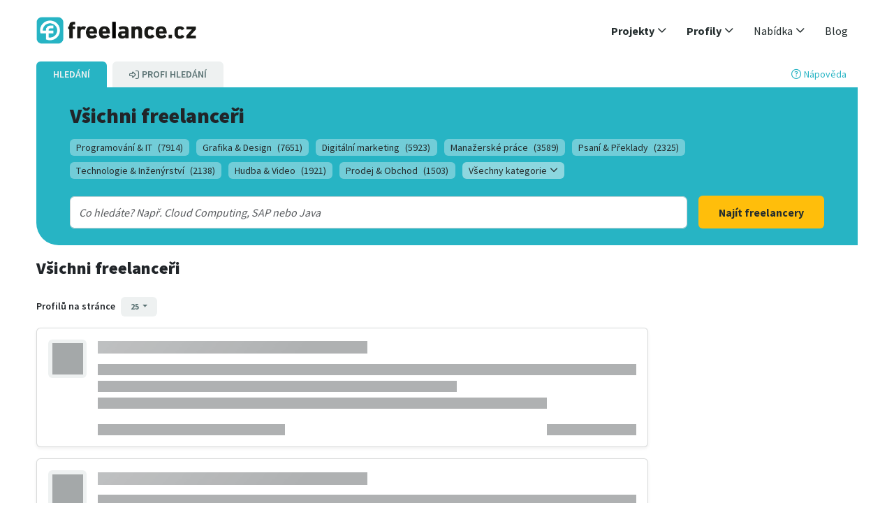

--- FILE ---
content_type: text/html;charset=UTF-8
request_url: https://www.freelance.cz/freelanceri?page=1299
body_size: 5445
content:
<!DOCTYPE html><html lang="cs-CZ" dir="ltr"><head>
  <title>Tisíce profilů freelancerů - freelance.cz</title>
  <base href="/">
  <meta charset="utf-8">
  <meta name="description" content="Široký výběr freelancerů. Na freelance.cz naleznete nezávislé profesionály, kteří pomohou realizovat vaše projekty.">
  <meta name="author" content="Freelance">
  <meta name="keywords" content="">
  <meta name="viewport" content="width=device-width, initial-scale=1">
  <meta name="robots" content="index,follow">
  <meta name="apple-itunes-app" content="app-id=624634541">
  <link rel="shortcut icon" id="favicon" type="image/x-icon" href="/images/favicons/favicon.ico">
  
  <link rel="apple-touch-icon" href="/images/favicons/tinylogo.png">
  <link rel="apple-touch-icon" sizes="76x76" href="/images/favicons/touch-icon-ipad.png">
  <link rel="apple-touch-icon" sizes="120x120" href="/images/favicons/touch-icon-iphone-retina.png">
  <link rel="apple-touch-icon" sizes="180x180" href="/images/favicons/touch-icon-ipad-retina.png">

  <meta property="og:image" content="/images/page_elements/logos/freelance.de_og.png">
  <meta property="og:image:width" content="1200">
  <meta property="og:image:height" content="630">
  <meta name="google-site-verification" content="GVd1UTBJGjFunHgiLm3TWEzMQgqJRqXczq_tGZGVvAE">

  <script src="https://app.storyblok.com/f/storyblok-v2-latest.js" type="text/javascript"></script>
<link rel="stylesheet" href="cms-scripts/styles-SG32DGOX.css"><link rel="canonical" href="https://www.freelance.cz/freelanceri?page=1299"></head>
<body class="bg-white"><!--nghm--><script type="text/javascript" id="ng-event-dispatch-contract">(()=>{function p(t,n,r,o,e,i,f,m){return{eventType:t,event:n,targetElement:r,eic:o,timeStamp:e,eia:i,eirp:f,eiack:m}}function u(t){let n=[],r=e=>{n.push(e)};return{c:t,q:n,et:[],etc:[],d:r,h:e=>{r(p(e.type,e,e.target,t,Date.now()))}}}function s(t,n,r){for(let o=0;o<n.length;o++){let e=n[o];(r?t.etc:t.et).push(e),t.c.addEventListener(e,t.h,r)}}function c(t,n,r,o,e=window){let i=u(t);e._ejsas||(e._ejsas={}),e._ejsas[n]=i,s(i,r),s(i,o,!0)}window.__jsaction_bootstrap=c;})();
</script><script>window.__jsaction_bootstrap(document.body,"ng",["pageshow","click"],[]);</script>
  <app-root class="w-100 h-100" ng-version="20.2.1" ngh="2" ng-server-context="ssr"><div class="d-flex flex-column w-100 h-100 justify-content-between"><app-content class="flex-grow-1" ngh="12"><div class="d-flex flex-column w-100 h-100"><promotions-sticky-banner ngh="0"><!----></promotions-sticky-banner><!----><app-header ngh="2"><div class="max-width-1200 mx-auto padding-bottom-none"><header class="header"><nav class="navbar py-0 navbar-expand-md navbar-light"><div class="container-fluid flex-wrap"><app-header-int class="w-100 d-flex justify-content-between flex-wrap" ngh="1"><a class="header-logo flex-shrink-0" href="/"><img width="230" height="38" src="/cms-scripts/assets/images/logos/cz.logo.png" title="Freelance.cz" alt="Freelance.cz"></a><div class="d-flex align-items-center"><!----><button type="button" data-bs-toggle="collapse" data-bs-target="#navigation" aria-controls="mobile-nav" aria-expanded="false" aria-label="Toggle navigation" class="navbar-toggler far fa-bars text-primary"></button></div><!----><div id="navigation" class="collapse navbar-collapse justify-content-end flex-shrink-0 p-3 p-md-0"><ul class="navbar-nav nav-pills"><li id="top-nav_projekte" class="nav-item dropdown"><a role="button" data-bs-toggle="dropdown" aria-expanded="false" class="nav-link dropdown-toggle fw-semibolder"><span>Projekty</span><i class="far fa-angle-down float-end float-md-none ms-1"></i></a><!----><ul class="dropdown-menu"><li class="dropdown-item py-0"><a class="py-2 d-block" href="/projekty"><span>Všechny projekty</span></a></li><li class="dropdown-item py-0"><a class="py-2 d-block" href="/projekty/digitalni-marketing"><span>Digitální marketing</span></a></li><li class="dropdown-item py-0"><a class="py-2 d-block" href="/projekty/ekonomika-finance"><span>Ekonomika &amp; Finance</span></a></li><li class="dropdown-item py-0"><a class="py-2 d-block" href="/projekty/grafika-design"><span>Grafika &amp; Design</span></a></li><li class="dropdown-item py-0"><a class="py-2 d-block" href="/projekty/hudba-video"><span>Hudba &amp; Video</span></a></li><li class="dropdown-item py-0"><a class="py-2 d-block" href="/projekty/manazerske-prace"><span>Manažerské práce</span></a></li><li class="dropdown-item py-0"><a class="py-2 d-block" href="/projekty/personalistika-hr"><span>Personalistika &amp; HR</span></a></li><li class="dropdown-item py-0"><a class="py-2 d-block" href="/projekty/pravo-dane"><span>Právo &amp; Daně</span></a></li><li class="dropdown-item py-0"><a class="py-2 d-block" href="/projekty/prodej-obchod"><span>Prodej &amp; Obchod</span></a></li><li class="dropdown-item py-0"><a class="py-2 d-block" href="/projekty/programovani-it"><span>Programování &amp; IT</span></a></li><li class="dropdown-item py-0"><a class="py-2 d-block" href="/projekty/psani-preklady"><span>Psaní &amp; Překlady</span></a></li><li class="dropdown-item py-0"><a class="py-2 d-block" href="/projekty/sluzby"><span>Služby</span></a></li><li class="dropdown-item py-0"><a class="py-2 d-block" href="/projekty/stavebnictvi-reality"><span>Stavebnictví &amp; Reality</span></a></li><li class="dropdown-item py-0"><a class="py-2 d-block" href="/projekty/technologie-inzenyrstvi"><span>Technologie &amp; Inženýrství</span></a></li><li class="dropdown-item py-0"><a class="py-2 d-block" href="/projekty/veda-vzdelavani"><span>Věda &amp; Vzdělávání</span></a></li></ul><!----></li><li id="top-nav_freelancer" class="nav-item dropdown"><a role="button" data-bs-toggle="dropdown" aria-expanded="false" class="nav-link dropdown-toggle fw-semibolder"><span>Profily</span><i class="far fa-angle-down float-end float-md-none ms-1"></i></a><!----><ul class="dropdown-menu"><li class="dropdown-item py-0"><a class="py-2 d-block" href="/freelanceri"><span>Všechny profily</span></a></li><li class="dropdown-item py-0"><a class="py-2 d-block" href="/freelanceri/digitalni-marketing"><span>Digitální marketing</span></a></li><li class="dropdown-item py-0"><a class="py-2 d-block" href="/freelanceri/ekonomika-finance"><span>Ekonomika &amp; Finance</span></a></li><li class="dropdown-item py-0"><a class="py-2 d-block" href="/freelanceri/grafika-design"><span>Grafika &amp; Design</span></a></li><li class="dropdown-item py-0"><a class="py-2 d-block" href="/freelanceri/hudba-video"><span>Hudba &amp; Video</span></a></li><li class="dropdown-item py-0"><a class="py-2 d-block" href="/freelanceri/manazerske-prace"><span>Manažerské práce</span></a></li><li class="dropdown-item py-0"><a class="py-2 d-block" href="/freelanceri/personalistika-hr"><span>Personalistika &amp; HR</span></a></li><li class="dropdown-item py-0"><a class="py-2 d-block" href="/freelanceri/pravo-dane"><span>Právo &amp; Daně</span></a></li><li class="dropdown-item py-0"><a class="py-2 d-block" href="/freelanceri/prodej-obchod"><span>Prodej &amp; Obchod</span></a></li><li class="dropdown-item py-0"><a class="py-2 d-block" href="/freelanceri/programovani-it"><span>Programování &amp; IT</span></a></li><li class="dropdown-item py-0"><a class="py-2 d-block" href="/freelanceri/psani-preklady"><span>Psaní &amp; Překlady</span></a></li><li class="dropdown-item py-0"><a class="py-2 d-block" href="/freelanceri/sluzby"><span>Služby</span></a></li><li class="dropdown-item py-0"><a class="py-2 d-block" href="/freelanceri/stavebnictvi-reality"><span>Stavebnictví &amp; Reality</span></a></li><li class="dropdown-item py-0"><a class="py-2 d-block" href="/freelanceri/technologie-inzenyrstvi"><span>Technologie &amp; Inženýrství</span></a></li><li class="dropdown-item py-0"><a class="py-2 d-block" href="/freelanceri/veda-vzdelavani"><span>Věda &amp; Vzdělávání</span></a></li></ul><!----></li><li id="top-nav_leistungen" class="nav-item dropdown"><a role="button" data-bs-toggle="dropdown" aria-expanded="false" class="nav-link dropdown-toggle"><span>Nabídka</span><i class="far fa-angle-down float-end float-md-none ms-1"></i></a><ul class="dropdown-menu"><li class="dropdown-item py-0"><a class="py-2 d-block" href="/sluzby-pro-freelancery"><span>Pro freelancery</span></a></li><li class="dropdown-item py-0"><a class="py-2 d-block" href="/sluzby-pro-firmy"><span>Pro firmy</span></a></li><li class="dropdown-item py-0"><a class="py-2 d-block" href="/recruiting"><span>IT recruiting</span></a></li><!----></ul></li><li id="top-nav_blog" class="nav-item d-md-none d-lg-block"><a target="_blank" class="nav-link" href="/blog"><span>Blog</span></a></li><!----><!----><!----></ul><div class="d-block d-md-none mt-2"><!----><a id="top-nav_registrieren_xs" class="btn btn-cta d-block text-uppercase mb-2" href="/registrace"><span>Registrace</span></a><a id="top-nav_login_xs" href="/login" class="btn btn-dark d-block text-uppercase"><span>Přihlášení</span></a><!----></div></div></app-header-int></div></nav></header></div></app-header><!----><router-outlet class="h-0 w-0"></router-outlet><profiles-search class="d-flex flex-column w-100 max-width-1200 container-fluid mx-auto" ngh="10"><search-view class="w-100" ngh="9"><!----><search-bar ngskiphydration="true" class="d-flex flex-column mx-xxl-n3"><div class="d-flex justify-content-between align-items-center pe-sm-3"><div class="d-flex small fw-semibold"><a class="bg-primary link-light me-2 px-2 px-sm-4 py-2 rounded-top text-uppercase"><span>Hledání</span></a><!----><a class="align-items-center bg-light d-sm-inline-flex link-secondary px-2 px-sm-4 py-2 rounded-top text-uppercase"><span class="order-sm-last">Profi Hledání</span><i class="far fa-sign-in-alt ms-1 ms-sm-0 me-1 order-sm-first"></i><!----></a><!----></div><a type="button" class="small text-end"><i class="far fa-question-circle me-1"></i><span>Nápověda</span></a></div><div class="bg-primary rounded-corner-bs py-4 px-3 px-sm-4 px-xl-5"><div><!----><h1 class="mb-0 hyphens-xs-auto"><!----><!----><span>Všichni freelanceři</span><!----><!----></h1><div class="mt-2"><div></div><ul class="list-inline mt-3"><li><a class="badge bg-primary-light bg-opacity-50 text-dark fw-normal small text-wrap text-start" href="/freelanceri/programovani-it">Programování &amp; IT<span class="ms-2">(7914)</span></a></li><!----><li><a class="badge bg-primary-light bg-opacity-50 text-dark fw-normal small text-wrap text-start" href="/freelanceri/grafika-design">Grafika &amp; Design<span class="ms-2">(7651)</span></a></li><!----><li><a class="badge bg-primary-light bg-opacity-50 text-dark fw-normal small text-wrap text-start" href="/freelanceri/digitalni-marketing">Digitální marketing<span class="ms-2">(5923)</span></a></li><!----><li><a class="badge bg-primary-light bg-opacity-50 text-dark fw-normal small text-wrap text-start" href="/freelanceri/manazerske-prace">Manažerské práce<span class="ms-2">(3589)</span></a></li><!----><li><a class="badge bg-primary-light bg-opacity-50 text-dark fw-normal small text-wrap text-start" href="/freelanceri/psani-preklady">Psaní &amp; Překlady<span class="ms-2">(2325)</span></a></li><!----><li><a class="badge bg-primary-light bg-opacity-50 text-dark fw-normal small text-wrap text-start" href="/freelanceri/technologie-inzenyrstvi">Technologie &amp; Inženýrství<span class="ms-2">(2138)</span></a></li><!----><li><a class="badge bg-primary-light bg-opacity-50 text-dark fw-normal small text-wrap text-start" href="/freelanceri/hudba-video">Hudba &amp; Video<span class="ms-2">(1921)</span></a></li><!----><li><a class="badge bg-primary-light bg-opacity-50 text-dark fw-normal small text-wrap text-start" href="/freelanceri/prodej-obchod">Prodej &amp; Obchod<span class="ms-2">(1503)</span></a></li><!----><!----><!----><!----><!----><!----><!----><!----><li><a class="badge bg-primary-lighter bg-opacity-50 text-dark fw-normal small"><span>Všechny kategorie</span><i class="far fa-angle-down ms-1"></i></a></li><!----></ul></div></div><!----><search-basic class="w-100"><div class="d-md-flex align-items-end mt-2"><div class="form-control p-0"><autocomplete-input><div class="col-12"><span><!----></span><!----><input autocapitalize="off" autocorrect="off" role="combobox" id="BasicSearchInput" type="text" class="form-control border-0 shadow-none search-input d-inline m-1 search-suggestions" style="width: 90%;" placeholder="Co hledáte? Např. Cloud Computing, SAP nebo Java" autocomplete="off" aria-autocomplete="list" aria-expanded="false"><!----></div></autocomplete-input></div><button class="btn btn-lg btn-cta mt-2 ms-3 float-end flex-0-0-auto"><!----><small>Najít freelancery</small><!----></button></div></search-basic><!----><!----></div></search-bar><promotions-banner additionalclassnames="mt-4 mb-2" ngh="3"><!----></promotions-banner><!----><!----><div class="d-flex flex-column"><div class="row d-flex mt-3"><!----><div class="col col-lg-9 col-md-8 d-md-flex flex-column"><app-search-results ngh="8"><div class="mb-3"><!----><h2 class="fs-4 mt-1"><!----><span>Všichni freelanceři</span><!----><!----><!----><!----><!----></h2><!----><!----><!----><!----><div class="d-sm-flex"><div class="col flex-grow-1"><app-search-filters-summary ngh="4"><!----><!----><!----></app-search-filters-summary></div></div><div><div class="clearfix"></div><app-search-pagination ngh="5"><div class="d-flex mt-4"><div class="col"><!----><small class="fw-semibold me-2">Profilů na stránce</small><!----><button type="button" data-bs-toggle="dropdown" aria-expanded="false" class="btn btn-xs btn-secondary dropdown-toggle"> 25 </button><ul class="dropdown-menu"><li><button class="dropdown-item" jsaction="click:;">10</button></li><li><button class="dropdown-item" jsaction="click:;">25</button></li><li><button class="dropdown-item" jsaction="click:;">50</button></li><li><button class="dropdown-item" jsaction="click:;">100</button></li><!----></ul></div><!----></div></app-search-pagination></div></div><!----><app-search-results-list ngh="6"><!----><!----><!----><!----><div class="row g-3 mb-4"><div class="col-12"><div class="card shadow-sm h-100"><div class="card-body"><div class="row g-3"><div class="col-md-1 col-4"><div class="ratio ratio-1x1 bg-light rounded"><div class="placeholder-glow w-100 h-100 d-flex align-items-center justify-content-center"><span class="placeholder" style="width: 80%; height: 80%;"></span></div></div></div><div class="col-md-11"><div class="placeholder-glow"><h5 class="card-title placeholder-wave"><span class="placeholder col-6"></span></h5><p class="card-text"><span class="placeholder col-12"></span><span class="placeholder col-8"></span><span class="placeholder col-10"></span></p><div class="d-flex flex-wrap gap-2 mb-3"><span class="badge bg-light text-dark placeholder col-2 me-2"></span><span class="badge bg-light text-dark placeholder col-2 me-2"></span><span class="badge bg-light text-dark placeholder col-2"></span></div><div class="d-flex justify-content-between align-items-center"><div class="d-flex col gap-3"><span class="placeholder col-3"></span><span class="placeholder col-2"></span></div><span class="placeholder col-2"></span></div></div></div></div></div></div></div><div class="col-12"><div class="card shadow-sm h-100"><div class="card-body"><div class="row g-3"><div class="col-md-1 col-4"><div class="ratio ratio-1x1 bg-light rounded"><div class="placeholder-glow w-100 h-100 d-flex align-items-center justify-content-center"><span class="placeholder" style="width: 80%; height: 80%;"></span></div></div></div><div class="col-md-11"><div class="placeholder-glow"><h5 class="card-title placeholder-wave"><span class="placeholder col-6"></span></h5><p class="card-text"><span class="placeholder col-12"></span><span class="placeholder col-8"></span><span class="placeholder col-10"></span></p><div class="d-flex flex-wrap gap-2 mb-3"><span class="badge bg-light text-dark placeholder col-2 me-2"></span><span class="badge bg-light text-dark placeholder col-2 me-2"></span><span class="badge bg-light text-dark placeholder col-2"></span></div><div class="d-flex justify-content-between align-items-center"><div class="d-flex col gap-3"><span class="placeholder col-3"></span><span class="placeholder col-2"></span></div><span class="placeholder col-2"></span></div></div></div></div></div></div></div><div class="col-12"><div class="card shadow-sm h-100"><div class="card-body"><div class="row g-3"><div class="col-md-1 col-4"><div class="ratio ratio-1x1 bg-light rounded"><div class="placeholder-glow w-100 h-100 d-flex align-items-center justify-content-center"><span class="placeholder" style="width: 80%; height: 80%;"></span></div></div></div><div class="col-md-11"><div class="placeholder-glow"><h5 class="card-title placeholder-wave"><span class="placeholder col-6"></span></h5><p class="card-text"><span class="placeholder col-12"></span><span class="placeholder col-8"></span><span class="placeholder col-10"></span></p><div class="d-flex flex-wrap gap-2 mb-3"><span class="badge bg-light text-dark placeholder col-2 me-2"></span><span class="badge bg-light text-dark placeholder col-2 me-2"></span><span class="badge bg-light text-dark placeholder col-2"></span></div><div class="d-flex justify-content-between align-items-center"><div class="d-flex col gap-3"><span class="placeholder col-3"></span><span class="placeholder col-2"></span></div><span class="placeholder col-2"></span></div></div></div></div></div></div></div><!----></div><!----><!----><!----><!----></app-search-results-list><!----><app-search-bottom-pagination ngh="7"><!----></app-search-bottom-pagination><!----></app-search-results></div></div></div></search-view><!----><!----><!----></profiles-search><!----><app-footer ngh="2"><div class="wrapper no-table-cell"><div class="footer js-panels-equal"><div class="clearfix"></div><footer class="sitemap"><app-footer-int class="w-100" ngh="11"><div class="row justify-content-between"><div class="col-footer"><p class="h3"><span>Freelancer</span></p><ul><li><a href="/projekty"><span>Najít projekt</span></a></li><li><a href="/sluzby-pro-freelancery"><span>Zaregistrujte se jako freelancer</span></a></li><li><a target="_blank" href="/blog/category/pro-freelancery/">Články pro freelancery</a></li><!----></ul></div><div class="col-footer"><p class="h3"><span>Firmy</span></p><ul><li><a href="/freelanceri"><span>Najít freelancera</span></a></li><li><a href="/sluzby-pro-firmy"><span>Zaregistrujte se jako společnost</span></a></li><li><a href="/projects/add-project"><span>Zveřejnit projekt</span></a></li><li><a target="_blank" href="/blog/category/pro-firmy/"><span>Články pro firmy</span></a></li><!----></ul></div><div class="col-footer"><p class="h3"><span>Komunita</span></p><ul><li><a target="_blank" href="/blog"><span>Blog</span></a></li><!----><li><a href="/o-nas" jsaction="click:;"><span>O nás</span></a></li><!----><!----></ul></div><div class="clearfix d-md-none"></div><div class="col-footer"><p class="h3"><span>Nápověda a podpora</span></p><ul><li><a href="/faq"><span>FAQs</span></a></li><li><a href="/kontakt"><span>Kontakt</span></a></li></ul></div></div><!----><div class="row padding-top-xl"><div class="col-xs-12 footer-social"><a target="_blank" href="https://www.linkedin.com/company/freelancecz/"><i alt="Linkedin" class="fab fa-fw fa-linkedin font-size-xl m-1 me-2"></i></a><a target="_blank" href="https://www.facebook.com/freelanceczech"><i alt="Facebook" class="fab fa-fw fa-facebook-f font-size-xl m-1 me-2"></i></a></div></div><!----><!----><div class="row padding-top-xl"><div class="col-sm-6 col-sm-push-6"><ul class="list-inline legal"><li class="me-1"><a href="/imprint" jsaction="click:;"><span>Imprint</span></a></li><!----><li class="me-1"><a href="/obchodni-podminky" jsaction="click:;"><span>Obchodní podmínky</span></a></li><li class="me-1"><a href="/ochrana-osobnich-udaju" jsaction="click:;"><span>Ochrana osobních údajů</span></a></li><li><a href="/cookies" jsaction="click:;"><span>Cookies</span></a></li></ul></div><div class="col-sm-6 col-sm-pull-6 footer-copyright"><p class="font-size-sm">© 2007 - 2026 freelance.cz</p></div></div></app-footer-int></footer></div></div></app-footer><!----></div></app-content></div></app-root>
<link rel="modulepreload" href="cms-scripts/chunk-DKAGLEHQ.js"><link rel="modulepreload" href="cms-scripts/chunk-3LU5ODXX.js"><link rel="modulepreload" href="cms-scripts/chunk-MKMVBJQN.js"><link rel="modulepreload" href="cms-scripts/chunk-36JSO5GW.js"><link rel="modulepreload" href="cms-scripts/chunk-CCWEPURP.js"><link rel="modulepreload" href="cms-scripts/chunk-QY6GICGH.js"><link rel="modulepreload" href="cms-scripts/chunk-4OQAX5TF.js"><script src="cms-scripts/polyfills-BGKUQAXE.js" type="module"></script><script src="cms-scripts/scripts-7EHEHZU3.js" defer=""></script><script src="cms-scripts/main-GRW4LFOZ.js" type="module"></script>

<script id="ng-state" type="application/json">{"3278457202":{"b":{"categories":[{"categoryId":"programovani-it","categoryName":"Programování & IT","count":7914},{"categoryId":"grafika-design","categoryName":"Grafika & Design","count":7651},{"categoryId":"digitalni-marketing","categoryName":"Digitální marketing","count":5923},{"categoryId":"manazerske-prace","categoryName":"Manažerské práce","count":3589},{"categoryId":"psani-preklady","categoryName":"Psaní & Překlady","count":2325},{"categoryId":"technologie-inzenyrstvi","categoryName":"Technologie & Inženýrství","count":2138},{"categoryId":"hudba-video","categoryName":"Hudba & Video","count":1921},{"categoryId":"prodej-obchod","categoryName":"Prodej & Obchod","count":1503},{"categoryId":"sluzby","categoryName":"Služby","count":984},{"categoryId":"pravo-dane","categoryName":"Právo & Daně","count":716},{"categoryId":"personalistika-hr","categoryName":"Personalistika & HR","count":603},{"categoryId":"veda-vzdelavani","categoryName":"Věda & Vzdělávání","count":545},{"categoryId":"stavebnictvi-reality","categoryName":"Stavebnictví & Reality","count":322}],"categoryId":"","metaTitle":"Tisíce profilů freelancerů - freelance.cz","metaDescription":"Široký výběr freelancerů. Na freelance.cz naleznete nezávislé profesionály, kteří pomohou realizovat vaše projekty.","metaKeywords":""},"h":{},"s":200,"st":"OK","u":"https://www.freelance.cz/api/ui/profiles/search/category","rt":"json"},"__nghData__":[{"t":{"0":"t1"},"c":{"0":[]}},{"t":{"3":"t3","5":"t4","13":"t5","14":"t6","20":"t7","21":"t8","36":"t9","37":"t10","38":"t11","39":"t12","41":"t13","42":"t14"},"c":{"3":[],"5":[],"13":[],"14":[{"i":"t6","r":1}],"20":[],"21":[{"i":"t8","r":1}],"36":[{"i":"t9","r":1}],"37":[{"i":"t10","r":1}],"38":[],"39":[],"41":[],"42":[{"i":"t14","r":2}]}},{},{"t":{"0":"t19"},"c":{"0":[]}},{"t":{"0":"t33","2":"t34","3":"t35"},"c":{"0":[],"2":[],"3":[]}},{"t":{"2":"t36","3":"t37","8":"t38","9":"t39"},"c":{"2":[],"3":[{"i":"t37","r":1}],"8":[{"i":"t38","r":1,"x":4}],"9":[]}},{"t":{"0":"t42","1":"t43","2":"t49"},"c":{"0":[],"1":[{"i":"t43","r":6,"t":{"0":"t44","1":"t45","2":"t46","3":"t47"},"c":{"0":[],"1":[],"2":[],"3":[{"i":"t46","r":2,"s":0,"t":{"0":"t48"},"c":{"0":[{"i":"t49","r":1,"t":{"2":"t50"},"c":{"2":[{"i":"t50","r":1,"x":3}]}}]}}]}}],"2":[]}},{"t":{"0":"t51"},"c":{"0":[]}},{"t":{"1":"t22","2":"t23","3":"t32","10":"t40","12":"t41","14":"t52"},"c":{"1":[],"2":[{"i":"t23","r":3,"t":{"0":"t24","1":"t31"},"c":{"0":[{"i":"t24","r":1,"t":{"1":"t25","2":"t26","3":"t28","4":"t29","5":"t30"},"c":{"1":[],"2":[{"i":"t26","r":2,"t":{"0":"t27"},"c":{"0":[{"i":"t27","r":1}]}}],"3":[],"4":[],"5":[]}}],"1":[]}}],"3":[],"10":[],"12":[{"i":"t41","r":1}],"14":[]}},{"t":{"0":"t17","1":"t18","2":"t20","5":"t21"},"c":{"0":[],"1":[{"i":"t18","r":2}],"2":[],"5":[]}},{"t":{"0":"t15"},"c":{"0":[{"i":"t15","r":3,"t":{"0":"t16","1":"t53"},"c":{"0":[{"i":"t16","r":1}],"1":[]}}]}},{"t":{"14":"t55","32":"t56","38":"t57","43":"t58","44":"t59","59":"t60","60":"t61","61":"t62","65":"t63"},"c":{"14":[{"i":"t55","r":1}],"32":[{"i":"t56","r":1}],"38":[{"i":"t57","r":1}],"43":[],"44":[],"59":[],"60":[{"i":"t61","r":1}],"61":[],"65":[{"i":"t63","r":1}]}},{"t":{"1":"t0","2":"t2","4":"t54"},"c":{"1":[{"i":"t0","r":1}],"2":[{"i":"t2","r":1}],"3":[{"i":"c1457758748","r":1}],"4":[{"i":"t54","r":1}]}}]}</script></body></html>

--- FILE ---
content_type: application/javascript
request_url: https://www.freelance.cz/cms-scripts/chunk-MKMVBJQN.js
body_size: 479
content:
import{c as o}from"./chunk-QY6GICGH.js";import{Ja as i,xd as r,yd as c}from"./chunk-4OQAX5TF.js";var h=(()=>{let e=class e{constructor(){}transform(n){switch(n){case c.Onsite:return"Pouze on-site";case c.Remote:return"Remote";case c.Hybrid:return"Hybrid";default:return"";}}};e.ɵfac=function(a){return new(a||e)();},e.ɵpipe=i({name:"translateRemotePossibilityPipe",type:e,pure:!0});let s=e;return s;})();var M=(()=>{let e=class e{constructor(){}transform(n){let a=new Date(),t=new Date(a.getFullYear(),a.getMonth(),1);switch(n){case r.Asap:return"Co nejd\u0159\xEDve";case r.CurrentMonth:return o.formatDateName(t);case r.CurrentMonthPlus1:return t.setMonth(t.getMonth()+1),o.formatDateName(t);case r.CurrentMonthPlus2:return t.setMonth(t.getMonth()+2),o.formatDateName(t);case r.CurrentMonthPlus3:return t.setMonth(t.getMonth()+3),o.formatDateName(t);case r.CurrentMonthPlus4:return t.setMonth(t.getMonth()+4),o.formatDateName(t);case r.CurrentMonthPlus5:return t.setMonth(t.getMonth()+5),o.formatDateName(t);case r.CurrentMonthPlus6:return t.setMonth(t.getMonth()+6),o.formatDateName(t);default:return"";}}};e.ɵfac=function(a){return new(a||e)();},e.ɵpipe=i({name:"translateProjectStartPipe",type:e,pure:!0});let s=e;return s;})();export{h as a,M as b};/**i18n:7158f6a5653a89c3cd164f40034f420dac6123bb3e2c2553c99108bc77826637*/